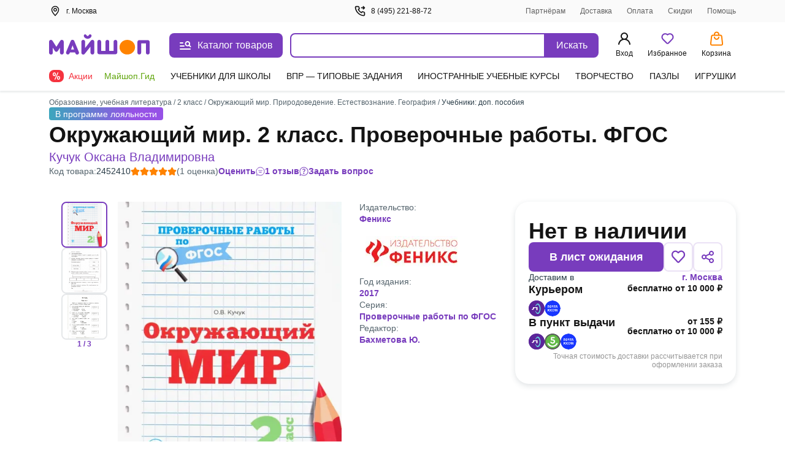

--- FILE ---
content_type: text/javascript
request_url: https://ssr.my-shop.ru/v3/20250525-32547/_nuxt/ProductViewArticles.w8p7lw-H.js
body_size: 668
content:
import{_ as h}from"./nuxt-link.BlxSdLTA.js";import{_ as y,a as s,c as n,b as i,d as o,F as p,r as v,e as g,f as u,m as f,t as M,p as b}from"./entry.k3YFGI87.js";const k="_section_1r3us_1",w="_h4_1r3us_17",L="_more_1r3us_24",H="_up_1r3us_36",T="_svg_1r3us_36",V={section:k,h4:w,more:L,up:H,svg:T},x={name:"ProductViewArticles",props:{title:{type:String,required:!0},items:{type:Object,required:!0}},data(){return{limit:3}},computed:{},methods:{showMore(){this.limit=this.limit===3?this.items.values.length:3}}},B=["innerHTML"],C=i("div",null,"Упоминается в статьях:",-1),N=["innerHTML"],P=["innerHTML"],q=i("use",{"xlink:href":"#is-icon-down-arrow"},null,-1),A=[q];function D(t,r,e,S,l,m){const a=h;return s(),n("section",{class:o(t.$style.section)},[i("h4",{class:o(t.$style.h4),innerHTML:e.title},null,10,B),C,e.items.values?(s(!0),n(p,{key:0},v(e.items.values.slice(0,l.limit),({id:c,name:_},d)=>(s(),n("div",{key:d,class:o(t.$style.items)},[g(a,{class:"body-14 font-600 text-Myshop-Purple",to:{name:"prod-list-bytype",params:{subtype:"article",id:c,sort:"a",page:1}}},{default:u(()=>[i("span",{innerHTML:_},null,8,N)]),_:2},1032,["to"])],2))),128)):(s(),f(a,{key:1,class:"body-14 font-600 text-Myshop-Purple",to:{name:"prod-list-bytype",params:{subtype:"article",id:e.items.id,sort:"a",page:1}}},{default:u(()=>[i("span",{innerHTML:e.items.name},null,8,P)]),_:1},8,["to"])),e.items.values&&e.items.values.length>3?(s(),n("div",{key:2,class:o(["body-14 text-Disabled cursor-pointer",[t.$style.more,l.limit>=e.items.values.length&&t.$style.up]]),onClick:r[0]||(r[0]=c=>m.showMore())},[(s(),n("svg",{class:o(t.$style.svg),width:"11",height:"7"},A,2)),i("span",null,M(l.limit>=e.items.values.length?"скрыть":`ещё ${e.items.values.length-3}`),1)],2)):b("",!0)],2)}const F={$style:V},E=y(x,[["render",D],["__cssModules",F]]);export{E as default};
